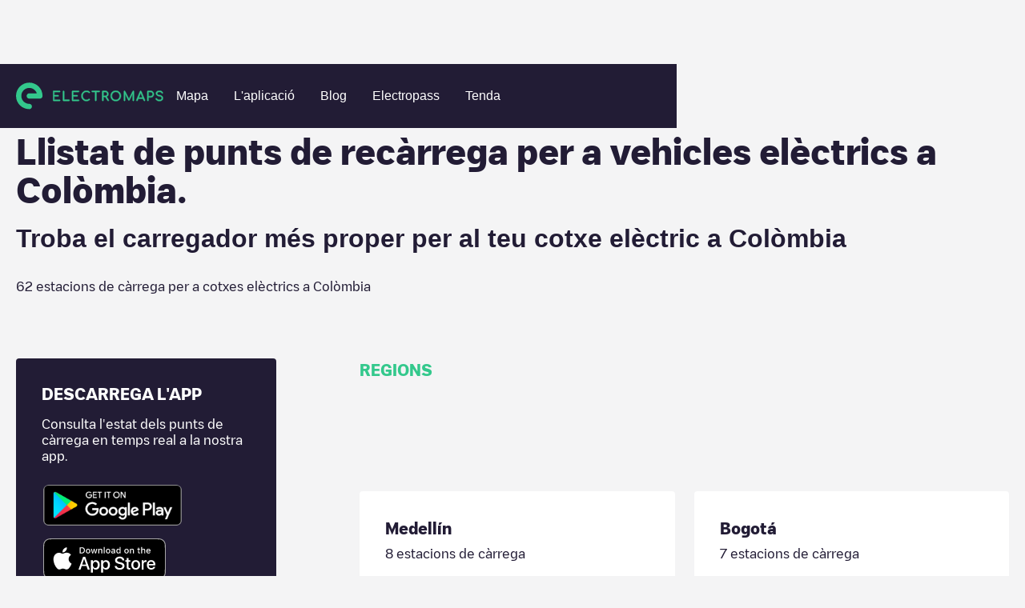

--- FILE ---
content_type: text/html; charset=utf-8
request_url: https://www.electromaps.com/ca/estacions-de-recarrega/colombia
body_size: 47908
content:
<!DOCTYPE html><!-- Last Published: Fri Jan 02 2026 13:35:34 GMT+0000 (Coordinated Universal Time) --><html data-wf-domain="live.electromaps.com" data-wf-page="6437e7fb5ac6ff43646bcedb" data-wf-site="6278f767c8039e09089ab08c" lang="ca"><head><meta charset="utf-8"><meta content="Country" property="og:title"><meta content="Country" property="twitter:title"><meta content="width=device-width, initial-scale=1" name="viewport"><link href="https://cdn.prod.website-files.com/6278f767c8039e09089ab08c/css/electromaps.webflow.shared.c1d0b053d.min.css" rel="stylesheet" type="text/css"><link href="https://cdn.prod.website-files.com/6278f767c8039e09089ab08c/css/electromaps.webflow.6437e7fb5ac6ff43646bcedb-d17d01eaa.min.css" rel="stylesheet" type="text/css"><script type="text/javascript">!function(o,c){var n=c.documentElement,t=" w-mod-";n.className+=t+"js",("ontouchstart"in o||o.DocumentTouch&&c instanceof DocumentTouch)&&(n.className+=t+"touch")}(window,document);</script><link href="https://cdn.prod.website-files.com/6278f767c8039e09089ab08c/62949593168ed75e2a765719_favicon.svg" rel="shortcut icon" type="image/x-icon"><link href="https://cdn.prod.website-files.com/6278f767c8039e09089ab08c/629495a2b64554432869a8d5_webclip.png" rel="apple-touch-icon">
<!-- Google Tag Manager -->
<script>(function(w,d,s,l,i){w[l]=w[l]||[];w[l].push({'gtm.start':
new Date().getTime(),event:'gtm.js'});var f=d.getElementsByTagName(s)[0],
j=d.createElement(s),dl=l!='dataLayer'?'&l='+l:'';j.async=true;j.src=
'https://www.googletagmanager.com/gtm.js?id='+i+dl;f.parentNode.insertBefore(j,f);
})(window,document,'script','dataLayer','GTM-N98VCX6');</script>
<!-- End Google Tag Manager -->


<!-- Hotjar Tracking Code for https://www.electromaps.com/ -->
<script>
    (function(h,o,t,j,a,r){
        h.hj=h.hj||function(){(h.hj.q=h.hj.q||[]).push(arguments)};
        h._hjSettings={hjid:3091564,hjsv:6};
        a=o.getElementsByTagName('head')[0];
        r=o.createElement('script');r.async=1;
        r.src=t+h._hjSettings.hjid+j+h._hjSettings.hjsv;
        a.appendChild(r);
    })(window,document,'https://static.hotjar.com/c/hotjar-','.js?sv=');
</script>

<!-- [Cookiebot] -->
<script id="Cookiebot" src="https://consent.cookiebot.com/uc.js" data-cbid="fe5c5c23-06e4-4311-8328-6afa69ab9028" data-blockingmode="auto" type="text/javascript"></script>

<meta name="google-adsense-account" content="ca-pub-7773734529125057">
<!-- Adsense
<script async src="https://pagead2.googlesyndication.com/pagead/js/adsbygoogle.js?client-ca-pub-7773734529125057" crossorigin="anonymous"></script> -->

<!-- [Attributes by Finsweet] Disable scrolling -->
<script defer="" src="https://cdn.jsdelivr.net/npm/@finsweet/attributes-scrolldisable@1/scrolldisable.js"></script>
<script>
// Obtener el parámetro de la URL que deseas comprobar
var parametro = "for-businesses"; // Reemplaza "tu_parametro" con el nombre del parámetro que deseas verificar

// Función para comprobar si la URL contiene el parámetro especificado
function comprobarURLConParametro() {
  // Obtener la URL actual
  var url = window.location.href;

  // Verificar si la URL contiene el parámetro
  if (url.indexOf(parametro) > -1) {
    // El parámetro está presente en la URL
    console.log("La URL contiene el parámetro " + parametro);
    // Aquí puedes agregar el código que deseas ejecutar cuando la URL contiene el parámetro
   	var link = document.getElementById("for-businesses");
	// Llamar a la función después de 3 segundos
	falsoClickDespuesDeTiempo("for-businesses-id", 2000); // Reemplaza "tu_elemento_id" con el ID del elemento en el que deseas simular el clic

    // Simular el clic en el enlace
    //if (link) {
			//console.log('click')
     // link.click();
   // }
  } else {
    // El parámetro no está presente en la URL
    //console.log("La URL no contiene el parámetro " + parametro);
    // Aquí puedes agregar el código que deseas ejecutar cuando la URL no contiene el parámetro
  }
}
function falsoClickDespuesDeTiempo(elementoId, tiempo) {
  setTimeout(function() {
    var elemento = document.getElementById(elementoId); // Obtener el elemento por su ID
    if (elemento) {
      elemento.click(); // Realizar el falso clic en el elemento
    }
  }, tiempo);
}

// Llamar a la función para comprobar la URL cuando sea necesario
comprobarURLConParametro();
</script>
 
<script>

document.addEventListener('submit', async (event) => {
  if (!event.target.action?.endsWith('/xx/newsletter')) {
    return;
  }

  event.preventDefault();

  const form = event.target;
  const submitButton = form.querySelector('[type="submit"]');

  submitButton.disabled = true
  form.querySelectorAll(`[data-result]`).forEach(message => {
    message.classList.remove('show');
  });

  //const language = location.pathname.split('/')[1]; old
  //const qs = new URLSearchParams({ language }); old
	const qs = new URLSearchParams();
  
  form.querySelectorAll('input[name]').forEach(input => {
    if (['hidden', 'text', 'email', 'tel'].includes(input.type)) {
      qs.set(input.name, input.value);
    }
  });

  const response = await fetch(`${form.action}?${qs}`);
  const result = response.status < 299 ? 'success' : 'error';
  submitButton.disabled = false
  
  	form.querySelector(`[data-result="${result}"]`)?.classList.add('show');
	var elementoBodyForm = form.querySelector(`[data-result="${result}"]`);

    // Modal
    var elementoPadreBodyForm = encontrarPadreConClase(form, "body-form");
 	var elementoFormMessage = elementoPadreBodyForm.querySelector('.newsletter-Message');

    // Verificar si se encontró el elemento padre con la clase
    if (elementoPadreBodyForm) {
        //console.log("Se encontró el elemento padre con la clase 'body-form':", elementoPadreBodyForm);

        // Verificar si el resultado es "success" y si el elemento body-form se encontró
        if (result === "success" && elementoBodyForm) {
            // Agregar la clase 'show' al elemento body-form
			$('.form-message').addClass('show');
        }
    } else {
      console.log("No se encontró el elemento padre con la clase 'body-form'.");

    }
});



// Función para buscar el elemento padre con una clase específica
function encontrarPadreConClase(elemento, clase) {
    // Comprobamos si el elemento tiene la clase deseada
    if (elemento.classList.contains(clase)) {
        return elemento; // Si tiene la clase, devolvemos el elemento
    } else {
        // Si no tiene la clase, recurrimos al elemento padre (parentNode)
        if (elemento.parentNode) {
            // Llamamos recursivamente a la función para el elemento padre
            return encontrarPadreConClase(elemento.parentNode, clase);
        } else {
            // Si llegamos al elemento raíz y no se encuentra la clase, devolvemos null
            return null;
        }
    }
}



</script>
  
<style>
:root {
--navbar-mobile-height: 80px;
}
  
*{
  -webkit-font-smoothing: antialiased;
  -moz-osx-font-smoothing: grayscale; 
  text-rendering: optimizeLegibility;
}

@media only screen and (max-width: 991px){
  [css="nav-menu-height"] {
       height: 100vh;
       height: calc(var(--vh, 1vh) * 100 - var(--navbar-mobile-height))!important;
  }
}

.svg-menu-toggle {
  fill: #fff;
  pointer-events: all;
  cursor: pointer;
}
.svg-menu-toggle .bar {
  -webkit-transform: rotate(0) translateY(0) translateX(0);
  transform: rotate(0) translateY(0) translateX(0);
  opacity: 1;
  -webkit-transform-origin: 25px 12px;
  transform-origin: 25px 12px;
  -webkit-transition: -webkit-transform 0.2s ease-in-out, opacity 0.2s ease-in-out;
  transition: transform 0.2s ease-in-out, opacity 0.2s ease-in-out;
}
.svg-menu-toggle .bar:nth-of-type(1) {
  -webkit-transform-origin: 25px 12px;
  transform-origin: 25px 12px;
}
.svg-menu-toggle .bar:nth-of-type(3) {
  -webkit-transform-origin: 26px 20px;
  transform-origin: 26px 20px;
}

.w--open .bar:nth-of-type(1) {
  -webkit-transform: rotate(-45deg) translateY(0) translateX(0);
  transform: rotate(-45deg) translateY(0) translateX(0);
}
.w--open .bar:nth-of-type(2) {
  opacity: 0;
}
.w--open .bar:nth-of-type(3) {
  -webkit-transform: rotate(45deg) translateY(0em) translateX(0em);
  transform: rotate(45deg) translateY(0em) translateX(0em);
}

.inline-svg {
  display: block;
  margin: 0 auto;
}  
  
[css="/"]:after {
  display: inline;
  content: "/";
  color: #33c88c;
}
[css="."]:after {
  display: inline;
  content: ".";
  color: #33c88c;
}
[css="?"]:after {
  display: inline;
  content: "?";
  color: #33c88c;
}
.w-webflow-badge {
  display: none!important;
}

  
.subscribe-form {
  width: 100%;
}

.subscribe-form fieldset{
  outline: none;
  border: none;
  display: flex;
  align-items: center;
}

.subscribe-form input:not([type="submit"]) {
	font-family: 'Heywallbox Regular',sans-serif;
	box-sizing: border-box;
	-webkit-appearance: none;
	-moz-appearance: none;
	appearance: none;
	box-shadow: none;
	padding: 8px 16px;
	display: block;
	width: 100%;
	outline: none;
	border-radius: 50px;
	border: 2px solid #fff;   
  background-color: white;
  color: #221c35;
  line-height: 20px;
  font-size: 16px;
  max-height: 40px;
}

.subscribe-form button{
  
  display: inline;
    padding: 8px 24px;
	border: 2px solid #33c88c;
    border-radius: 10px;
    background-color: #33c88c;
    -webkit-transition: all  .2s,color .2s;
    transition: all .2s,color .2s;
    font-family: 'Heywallbox Regular',sans-serif;
    color: #fff;
    font-size: 16px;
    font-weight: 400;
  cursor: pointer;
  margin-left: 8px;
}
.subscribe-form button:hover{
	border: 2px solid #fff;
}
  
/* cropped images */
.w-richtext figure {
    max-width: 100%!important;
    margin-bottom: 40px;
}
  
.w-richtext figcaption {
  color: #7a7a7b;
}
  
  
/*menu nav responsive hidden links*/
@media only screen and (max-width: 1100px) and (min-width: 991px)  {
  #header-community-link{
    display: none;
  }  
}
  
  
  /*load more button (city/region)*/
#loadMore.disabled,
.button.disabled {
	opacity: 0.5;
	background-color: #a8a8a8;
	pointer-events: none;  
}
  
.chargepoints-stations-item {
	display: none;
}
.chargepoints-stations-item:nth-child(-n+10) {
	display: flex;
}
.chargepoints-stations-item.show {
	display: flex;
}
  
.dropdown-link.w-dropdown-link.w--current {
  color: #289f6f;
}
  
</style>

<style>
 /* Cookiebot minimum.run custom styles */
 #CybotCookiebotDialog {
   --font-size: 14px;
   --color-primary: #33c88c;
   --border-radius: 8px;
   --container-width: 1400px;
 }
 #CybotCookiebotDialogHeader,#CybotCookiebotDialogPoweredByText,.CybotCookiebotDialogBodyBottomWrapper{display:none!important}#CybotCookiebotDialog *,#CybotCookiebotDialogBodyUnderlay *{font-size:var(--font-size)!important}#CybotCookiebotDialogFooter #CybotCookiebotDialogBodyButtonAccept,#CybotCookiebotDialogFooter #CybotCookiebotDialogBodyLevelButtonAccept,#CybotCookiebotDialogFooter #CybotCookiebotDialogBodyLevelButtonLevelOptinAllowAll{background-color:var(--color-primary)!important;border-color:var(--color-primary)!important}#CybotCookiebotDialogBodyButtonDecline,#CybotCookiebotDialogFooter #CybotCookiebotDialogBodyLevelButtonCustomize,#CybotCookiebotDialogFooter #CybotCookiebotDialogBodyLevelButtonLevelOptinAllowallSelection{border-color:var(--color-primary)!important;color:var(--color-primary)!important}#CybotCookiebotDialogFooter .CybotCookiebotDialogBodyButton{border-radius:var(--border-radius)!important}#CybotCookiebotDialogNav .CybotCookiebotDialogNavItemLink.CybotCookiebotDialogActive{border-bottom:1px solid var(--color-primary)!important;color:var(--color-primary)!important}#CybotCookiebotDialogTabContent input:checked+.CybotCookiebotDialogBodyLevelButtonSlider{background-color:var(--color-primary)!important}#CybotCookiebotDialog #CybotCookiebotDialogBodyContentText a,#CybotCookiebotDialog #CybotCookiebotDialogBodyLevelButtonIABHeaderViewPartnersLink,#CybotCookiebotDialog #CybotCookiebotDialogDetailBulkConsentList dt a,#CybotCookiebotDialog #CybotCookiebotDialogDetailFooter a,#CybotCookiebotDialog .CookieCard .CybotCookiebotDialogDetailBodyContentCookieContainerButton:hover,#CybotCookiebotDialog .CookieCard .CybotCookiebotDialogDetailBodyContentIABv2Tab:hover,#CybotCookiebotDialog .CybotCookiebotDialogBodyLevelButtonIABDescription a,#CybotCookiebotDialog .CybotCookiebotDialogDetailBodyContentCookieLink,#CybotCookiebotDialogDetailBodyContentCookieContainerTypes .CybotCookiebotDialogDetailBodyContentCookieProvider:not(.CybotCookiebotDialogDetailBodyContentCookieInfoCount):hover,#CybotCookiebotDialogDetailBodyContentTextAbout a,#CybotCookiebotDialogNav .CybotCookiebotDialogNavItemLink:hover{color:var(--color-primary)!important}.CybotCookiebotDialogDetailBodyContentCookieContainerButton{display:-webkit-box;display:-ms-flexbox;display:flex}#CybotCookiebotDialog[data-template=bottom]{top:100%;-webkit-transform:translate(-50%,-100%);-ms-transform:translate(-50%,-100%);transform:translate(-50%,-100%);border-radius:0!important}#CybotCookiebotDialog.CybotEdge{-webkit-box-shadow:0 30px 70px rgb(0 0 0 / 30%);box-shadow:0 30px 70px rgb(0 0 0 / 30%);height:auto;max-height:70vh;max-width:100vw;min-width:100vw;padding:0;width:100vw}#CybotCookiebotDialog{left:50%;max-height:80vh;top:0;-webkit-transform:translate(-50%);-ms-transform:translate(-50%);transform:translate(-50%)}@media screen and (min-width:1280px){#CybotCookiebotDialog.CybotEdge .CybotCookiebotDialogContentWrapper{max-width:var(--container-width)!important}}
</style>
  <style>
[class^="connector-"], [class*=" connector-"] {
  /* use !important to prevent issues with browser extensions that change fonts */
  font-family: 'Connector' !important;
  speak: never;
  font-style: normal;
  font-weight: normal;
  font-variant: normal;
  text-transform: none;
  line-height: 1;

}

[class^="connector-"]:before,
[class*="connector-"]:before{
  content: "\e90c";
    font-size: 22px;
    color: #6B768A;    
}    
    
.connector-5:before {
  content: "\e93d";
}
.connector-4:before {
  content: "\e93e";
}
.connector-31:before {
  content: "\e93f";
}
.connector-7:before {
  content: "\e940";
}
.connector-8:before {
  content: "\e941";
}
.connector-2:before {
  content: "\e942";
}
.connector-3:before {
  content: "\e943";
}
.connector-33:before {
  content: "\e944";
}
.connector-37:before {
  content: "\e945";
}
.connector-34:before {
  content: "\e946";
}
.connector-1:before {
  content: "\e948";
}
.connector-25:before {
  content: "\e949";
}
.connector-35:before {
  content: "\e94a";
}
.connector-39:before {
  content: "\e94b";
}
.connector-10:before {
  content: "\e94c";
}
.connector-28:before {
  content: "\e94d";
}
.connector-27:before {
  content: "\e94e";
}
.connector-26:before {
  content: "\e94f";
}
.connector-15:before {
  content: "\e950";
}
.connector-16:before {
  content: "\e951";
}
</style>
  <style>
[class^="location-"], [class*=" location-"] {
  /* use !important to prevent issues with browser extensions that change fonts */
  font-family: 'Location' !important;
  speak: never;
  font-style: normal;
  font-weight: normal;
  font-variant: normal;
  text-transform: none;
  line-height: 1;

}

[class^="location-"]:before,
[class*="location-"]:before{
  content: "\e90c";
    font-size: 22px;
    color: #6B768A;  
}    
    
.location-4:before {
  content: "\e900";
}
.location-11:before {
  content: "\e901";
}
.location-5:before {
  content: "\e902";
}
.location-3:before {
  content: "\e903";
}
.location-10:before {
  content: "\e904";
}
.location-12:before {
  content: "\e905";
}
.location-2:before {
  content: "\e906";
}
.location-14:before {
  content: "\e907";
}
.location-1:before {
  content: "\e908";
}
.location-7:before {
  content: "\e909";
}
.location-8:before {
  content: "\e90a";
}
.location-9:before {
  content: "\e90b";
}    
</style>  <script async="" src="https://securepubads.g.doubleclick.net/tag/js/gpt.js"></script>

<script>
  window.googletag = window.googletag || {cmd: []};
  googletag.cmd.push(function() {
    googletag.defineSlot('/68055579/Charging_points_middle', [728, 90], 'div-gpt-ad-1673454751580-0').addService(googletag.pubads());
    googletag.pubads().enableSingleRequest();
    googletag.enableServices();
  });
</script>
<script>
  window.googletag = window.googletag || {cmd: []};
  googletag.cmd.push(function() {
    googletag.defineSlot('/68055579/Charging_points_middle', [484, 90], 'div-gpt-ad-1673454725993-0').addService(googletag.pubads());
    googletag.pubads().enableSingleRequest();
    googletag.enableServices();
  });
</script>
<script>
  window.googletag = window.googletag || {cmd: []};
  googletag.cmd.push(function() {
    googletag.defineSlot('/68055579/Charging_points_middle', [320, 50], 'div-gpt-ad-1673454671538-0').addService(googletag.pubads());
    googletag.pubads().enableSingleRequest();
    googletag.enableServices();
  });
</script>

<style>
.breadcrumb-item:hover {
	color: #33c88c;
}
.chargepoints-stations-item {
	min-width: 0;
}

.chargepoints-stations-title h3 {
	white-space: nowrap;
  overflow: hidden;
  text-overflow: ellipsis;
}

  @media only screen and (min-width: 1100px)  {
    .ga-desktop {
      display: block;
    }
    .ga-tablet {
      display: none;
    }
    .ga-mobile {
      display: none;
    }
  }
  
  @media only screen and (max-width: 1099px) and (min-width: 537px)  {
    .ga-desktop {
      display: none;
    }
    .ga-tablet {
      display: block;
    }
    .ga-mobile {
      display: none;
    }
  }
  
  @media only screen and (max-width: 536px)  {
    .ga-desktop {
      display: none;
    }
    .ga-tablet {
      display: none;
    }
    .ga-mobile {
      display: block;
    }
  }

</style>




	
	


<title>Estacions de càrrega a Colòmbia</title>








<meta name="description" content="Llistat de punts de recàrrega per a vehicles elèctrics a Colòmbia. Troba el carregador més proper per al teu cotxe elèctric a Colòmbia">

<style>
.breadcrumb-item:hover {
	color: #33c88c;
}
.chargepoints-stations-item {
	min-width: 0;
}

.chargepoints-stations-title h3 {
	white-space: nowrap;
  overflow: hidden;
  text-overflow: ellipsis;
}

</style><link href="https://www.electromaps.com/ca/estacions-de-recarrega/colombia" rel="canonical"><link rel="alternate" hreflang="en" href="https://www.electromaps.com/en/charging-stations/colombia"><link rel="alternate" hreflang="es" href="https://www.electromaps.com/es/puntos-carga/colombia"><link rel="alternate" hreflang="fr" href="https://www.electromaps.com/fr/stations-de-recharge/colombie"><link rel="alternate" hreflang="de" href="https://www.electromaps.com/de/ladestationen/kolumbien"><link rel="alternate" hreflang="ca" href="https://www.electromaps.com/ca/estacions-de-recarrega/colombia"><link rel="alternate" hreflang="it" href="https://www.electromaps.com/it/stazioni-di-ricarica/colombia"><link rel="alternate" hreflang="nl" href="https://www.electromaps.com/nl/laadstations/colombia"><link rel="alternate" hreflang="pt" href="https://www.electromaps.com/pt/estacoes-de-carregamento/colombia"><script type="application/ld+json">
  {
    "@context": "https://schema.org",
    "@type": "BreadcrumbList",
    "itemListElement": [{"@type":"ListItem","position":1,"name":"Countries","item":"https://www.electromaps.com/ca/estacions-de-recarrega"},{"@type":"ListItem","position":2,"name":"Colòmbia"}]
  }
</script></head><body class="body-clear"><div data-animation="default" data-collapse="medium" data-duration="400" data-easing="ease" data-easing2="ease" role="banner" class="navbar hidden show w-nav"><div class="navbar-container w-container"><div class="navbar-wrapper"><a href="/" class="nav-logo-mobile w-inline-block"><img src="https://cdn.prod.website-files.com/6278f767c8039e09089ab08c/62aae556d19e952671230c8b_horitzontal-logo.svg" loading="lazy" alt="" class="nav-logo-image mobile"></a><nav role="navigation" css="nav-menu-height" class="nav-menu v2 w-nav-menu"><a href="/" class="nav-logo-desktop w-inline-block"><img src="https://cdn.prod.website-files.com/6278f767c8039e09089ab08c/62aae556d19e952671230c8b_horitzontal-logo.svg" loading="eager" alt="" class="nav-logo-image"></a><div class="nav-menu-center"><a class="nav-link w-nav-link" datalayer="ClickOnMap" href="https://map.electromaps.com/ca/" target="_blank">Mapa</a><a class="nav-link w-nav-link" href="/ca/app">L'aplicació</a><a href="/caundefined" class="nav-link w-nav-link">Blog</a><a href="/ca/electropass" class="nav-link w-nav-link">Electropass</a><a class="nav-link w-nav-link" datalayer="Shop" href="https://shop.electromaps.com/" target="_blank" id="header-community-link">Tenda</a></div><div class="navbar-log one-link"></div></nav><div class="menu-button w-nav-button"><div class="icon w-icon-nav-menu"></div><div class="w-embed"><!--<svg class="inline-svg" version="1.1" xmlns="http://www.w3.org/2000/svg" xmlns:xlink="http://www.w3.org/1999/xlink" x="0px" y="0px"
	 width="100%" height="100%" viewBox="0 0 32 22.5" enable-background="new 0 0 32 22.5" xml:space="preserve">
					<title>Mobile Menu</title>
					<g class="svg-menu-toggle">

					<path class="bar" d="M20.945,8.75c0,0.69-0.5,1.25-1.117,1.25H3.141c-0.617,0-1.118-0.56-1.118-1.25l0,0
						c0-0.69,0.5-1.25,1.118-1.25h16.688C20.445,7.5,20.945,8.06,20.945,8.75L20.945,8.75z">
					</path>
					<path class="bar" d="M20.923,15c0,0.689-0.501,1.25-1.118,1.25H3.118C2.5,16.25,2,15.689,2,15l0,0c0-0.689,0.5-1.25,1.118-1.25 h16.687C20.422,13.75,20.923,14.311,20.923,15L20.923,15z">
					</path>
					<path class="bar" d="M20.969,21.25c0,0.689-0.5,1.25-1.117,1.25H3.164c-0.617,0-1.118-0.561-1.118-1.25l0,0
						c0-0.689,0.5-1.25,1.118-1.25h16.688C20.469,20,20.969,20.561,20.969,21.25L20.969,21.25z">
					</path>

          <rect width="320" height="220" fill="none">

					</rect>
					</g>

		</svg>-->
    
    <svg class="inline-svg" xmlns="http://www.w3.org/2000/svg" width="32" height="32" viewBox="0 0 32 32" fill="none">
  <g class="svg-menu-toggle">
<path class="bar" fill-rule="evenodd" clip-rule="evenodd" d="M3 8C3 7.44772 3.44772 7 4 7H28C28.5523 7 29 7.44772 29 8C29 8.55228 28.5523 9 28 9H4C3.44772 9 3 8.55228 3 8Z" fill="white"></path>
<path class="bar" fill-rule="evenodd" clip-rule="evenodd" d="M3 16C3 15.4477 3.44772 15 4 15H28C28.5523 15 29 15.4477 29 16C29 16.5523 28.5523 17 28 17H4C3.44772 17 3 16.5523 3 16Z" fill="white"></path>
<path class="bar" fill-rule="evenodd" clip-rule="evenodd" d="M3 24C3 23.4477 3.44772 23 4 23H28C28.5523 23 29 23.4477 29 24C29 24.5523 28.5523 25 28 25H4C3.44772 25 3 24.5523 3 24Z" fill="white"></path>
    </g>
</svg></div></div></div></div></div><div class="city-heading"><div class="wide-container-2 w-container"><div class="breadcrumbs desktop"><a href="/ca/estacions-de-recarrega" class="breadcrumb-item w-inline-block"><div class="body-s">Charging stations</div></a><img src="https://cdn.prod.website-files.com/6278f767c8039e09089ab08c/6304a567ccf114f7b3b0093a_breadcrumb-arow.svg" loading="lazy" alt="" class="breadcrumb-icon"><div class="breadcrumb-item"><div class="body-s">Colòmbia</div></div></div><div class="breadcrumbs mobile"><img src="https://cdn.prod.website-files.com/6278f767c8039e09089ab08c/6305ea111ec5530e5e7930c1_breadcrumb-arrow-back.svg" loading="lazy" alt="" class="breadcrumb-icon"><a href="/ca/estacions-de-recarrega/colombia" class="breadcrumb-item w-inline-block"><div class="body-s">Colòmbia</div></a></div><div class="city-header"><div class="city-heading-title"><h1 class="l">Llistat de punts de recàrrega per a vehicles elèctrics a <span>Colòmbia</span>.</h1><h2>Troba el carregador més proper per al teu cotxe elèctric a <span>Colòmbia</span> </h2></div><div class="city-heading-subtitle"><div class="body-m"><span>62</span> estacions de càrrega per a cotxes elèctrics a <span>Colòmbia</span></div></div></div></div></div><div class="city-main"><div class="wide-container-2 w-container"><div class="city-main-grid"><div class="city-main-aside"><div class="aside-cta"><div class="aside-cta-title"><h4 class="body-l bold">DESCARREGA L'APP</h4></div><div class="aside-cta-text"><div class="body-m">Consulta l'estat dels punts de càrrega en temps real a la nostra app.</div></div><div class="aside-cta-buttons"><a href="https://play.google.com/store/apps/details?id=com.enredats.electromaps" target="_blank" class="app-download android aside w-inline-block"><img src="https://cdn.prod.website-files.com/6278f767c8039e09089ab08c/6453bc92b6498149ffc7047b_android_badge%202.png" loading="lazy" alt=""></a><a href="https://apps.apple.com/app/electromaps/id606186464" target="_blank" class="app-download apple aside w-inline-block"><img src="https://cdn.prod.website-files.com/6278f767c8039e09089ab08c/6453da9a2485fc154451b073_applelarge.svg" loading="lazy" alt=""></a></div></div></div><div class="city-main-content"><div class="caps-title"><h2 class="xs">REGIONS</h2></div><div class="city-main-top-banner hide"><img src="https://cdn.prod.website-files.com/6278f767c8039e09089ab08c/6304cf6d4c55c0b563326863_small-token.svg" loading="lazy" alt="" class="city-man-top-banner-icon"><div class="city-man-top-banner-text"><div class="body-m">Moltes estacions de càrrega requereixen un passi o una app. El passi Electromaps et permet carregar el vehicle elèctric al màxim nombre de xarxes de càrrega. Ves a qualsevol lloc.</div></div><div class="city-man-top-banner-button"><a class="button w-button" href="https://www.electromaps.com/en-US/electropass" target="_blank">Més informació</a></div></div><div class="embed-banner-wrapper"><div class="embed-banner w-embed w-script"><div class="ga-desktop" id="div-gpt-ad-1673454751580-0" style="min-width: 728px; min-height: 90px;">
  <script>
    googletag.cmd.push(function() { googletag.display('div-gpt-ad-1673454751580-0'); });
  </script>
</div>

<div class="ga-tablet" id="div-gpt-ad-1673454725993-0" style="min-width: 484px; min-height: 90px;">
  <script>
    googletag.cmd.push(function() { googletag.display('div-gpt-ad-1673454725993-0'); });
  </script>
</div>

<div class="ga-mobile" id="div-gpt-ad-1673454671538-0" style="min-width: 320px; min-height: 50px;">
  <script>
    googletag.cmd.push(function() { googletag.display('div-gpt-ad-1673454671538-0'); });
  </script>
</div></div></div><div class="chargepoints-stations-container"><a href="/ca/estacions-de-recarrega/colombia/medellin" class="chargepoints-stations-item w-inline-block"><div class="chargepoints-stations-title"><h3 class="xs">Medellín</h3></div><div class="chargepoints-stations-text"><div class="body-m"><span>8</span> estacions de càrrega</div></div></a><a href="/ca/estacions-de-recarrega/colombia/bogota" class="chargepoints-stations-item w-inline-block"><div class="chargepoints-stations-title"><h3 class="xs">Bogotá</h3></div><div class="chargepoints-stations-text"><div class="body-m"><span>7</span> estacions de càrrega</div></div></a><a href="/ca/estacions-de-recarrega/colombia/cali" class="chargepoints-stations-item w-inline-block"><div class="chargepoints-stations-title"><h3 class="xs">Cali</h3></div><div class="chargepoints-stations-text"><div class="body-m"><span>3</span> estacions de càrrega</div></div></a><a href="/ca/estacions-de-recarrega/colombia/yumbo" class="chargepoints-stations-item w-inline-block"><div class="chargepoints-stations-title"><h3 class="xs">Yumbo</h3></div><div class="chargepoints-stations-text"><div class="body-m"><span>3</span> estacions de càrrega</div></div></a><a href="/ca/estacions-de-recarrega/colombia/pasto" class="chargepoints-stations-item w-inline-block"><div class="chargepoints-stations-title"><h3 class="xs">Pasto</h3></div><div class="chargepoints-stations-text"><div class="body-m"><span>2</span> estacions de càrrega</div></div></a><a href="/ca/estacions-de-recarrega/colombia/chia" class="chargepoints-stations-item w-inline-block"><div class="chargepoints-stations-title"><h3 class="xs">Chía</h3></div><div class="chargepoints-stations-text"><div class="body-m"><span>2</span> estacions de càrrega</div></div></a><a href="/ca/estacions-de-recarrega/colombia/villa-de-leyva" class="chargepoints-stations-item w-inline-block"><div class="chargepoints-stations-title"><h3 class="xs">Villa de Leyva</h3></div><div class="chargepoints-stations-text"><div class="body-m"><span>2</span> estacions de càrrega</div></div></a><a href="/ca/estacions-de-recarrega/colombia/manizales" class="chargepoints-stations-item w-inline-block"><div class="chargepoints-stations-title"><h3 class="xs">Manizales</h3></div><div class="chargepoints-stations-text"><div class="body-m"><span>2</span> estacions de càrrega</div></div></a><a href="/ca/estacions-de-recarrega/colombia/mariquita" class="chargepoints-stations-item w-inline-block"><div class="chargepoints-stations-title"><h3 class="xs">Mariquita</h3></div><div class="chargepoints-stations-text"><div class="body-m"><span>1</span> estacions de càrrega</div></div></a><a href="/ca/estacions-de-recarrega/colombia/buenavista" class="chargepoints-stations-item w-inline-block"><div class="chargepoints-stations-title"><h3 class="xs">Buenavista</h3></div><div class="chargepoints-stations-text"><div class="body-m"><span>1</span> estacions de càrrega</div></div></a><a href="/ca/estacions-de-recarrega/colombia/barichara" class="chargepoints-stations-item w-inline-block"><div class="chargepoints-stations-title"><h3 class="xs">Barichara</h3></div><div class="chargepoints-stations-text"><div class="body-m"><span>1</span> estacions de càrrega</div></div></a><a href="/ca/estacions-de-recarrega/colombia/pailitas" class="chargepoints-stations-item w-inline-block"><div class="chargepoints-stations-title"><h3 class="xs">Pailitas</h3></div><div class="chargepoints-stations-text"><div class="body-m"><span>1</span> estacions de càrrega</div></div></a><a href="/ca/estacions-de-recarrega/colombia/retiro" class="chargepoints-stations-item w-inline-block"><div class="chargepoints-stations-title"><h3 class="xs">Retiro</h3></div><div class="chargepoints-stations-text"><div class="body-m"><span>1</span> estacions de càrrega</div></div></a><a href="/ca/estacions-de-recarrega/colombia/girardot" class="chargepoints-stations-item w-inline-block"><div class="chargepoints-stations-title"><h3 class="xs">Girardot</h3></div><div class="chargepoints-stations-text"><div class="body-m"><span>1</span> estacions de càrrega</div></div></a><a href="/ca/estacions-de-recarrega/colombia/duitama" class="chargepoints-stations-item w-inline-block"><div class="chargepoints-stations-title"><h3 class="xs">Duitama</h3></div><div class="chargepoints-stations-text"><div class="body-m"><span>1</span> estacions de càrrega</div></div></a><a href="/ca/estacions-de-recarrega/colombia/barrancabermeja" class="chargepoints-stations-item w-inline-block"><div class="chargepoints-stations-title"><h3 class="xs">Barrancabermeja</h3></div><div class="chargepoints-stations-text"><div class="body-m"><span>1</span> estacions de càrrega</div></div></a><a href="/ca/estacions-de-recarrega/colombia/provincia-de-cartagena" class="chargepoints-stations-item w-inline-block"><div class="chargepoints-stations-title"><h3 class="xs">Provincia de Cartagena</h3></div><div class="chargepoints-stations-text"><div class="body-m"><span>1</span> estacions de càrrega</div></div></a><a href="/ca/estacions-de-recarrega/colombia/pamplona" class="chargepoints-stations-item w-inline-block"><div class="chargepoints-stations-title"><h3 class="xs">Pamplona</h3></div><div class="chargepoints-stations-text"><div class="body-m"><span>1</span> estacions de càrrega</div></div></a><a href="/ca/estacions-de-recarrega/colombia/cundinamarca" class="chargepoints-stations-item w-inline-block"><div class="chargepoints-stations-title"><h3 class="xs">Cundinamarca</h3></div><div class="chargepoints-stations-text"><div class="body-m"><span>1</span> estacions de càrrega</div></div></a><a href="/ca/estacions-de-recarrega/colombia/santa-marta" class="chargepoints-stations-item w-inline-block"><div class="chargepoints-stations-title"><h3 class="xs">Santa Marta</h3></div><div class="chargepoints-stations-text"><div class="body-m"><span>1</span> estacions de càrrega</div></div></a><a href="/ca/estacions-de-recarrega/colombia/barbosa" class="chargepoints-stations-item w-inline-block"><div class="chargepoints-stations-title"><h3 class="xs">Barbosa</h3></div><div class="chargepoints-stations-text"><div class="body-m"><span>1</span> estacions de càrrega</div></div></a><a href="/ca/estacions-de-recarrega/colombia/chiquinquira" class="chargepoints-stations-item w-inline-block"><div class="chargepoints-stations-title"><h3 class="xs">Chiquinquirá</h3></div><div class="chargepoints-stations-text"><div class="body-m"><span>1</span> estacions de càrrega</div></div></a><a href="/ca/estacions-de-recarrega/colombia/bosconia" class="chargepoints-stations-item w-inline-block"><div class="chargepoints-stations-title"><h3 class="xs">Bosconia</h3></div><div class="chargepoints-stations-text"><div class="body-m"><span>1</span> estacions de càrrega</div></div></a><a href="/ca/estacions-de-recarrega/colombia/armenia" class="chargepoints-stations-item w-inline-block"><div class="chargepoints-stations-title"><h3 class="xs">Armenia</h3></div><div class="chargepoints-stations-text"><div class="body-m"><span>1</span> estacions de càrrega</div></div></a><a href="/ca/estacions-de-recarrega/colombia/santo-tomas" class="chargepoints-stations-item w-inline-block"><div class="chargepoints-stations-title"><h3 class="xs">Santo Tomás</h3></div><div class="chargepoints-stations-text"><div class="body-m"><span>1</span> estacions de càrrega</div></div></a><a href="/ca/estacions-de-recarrega/colombia/santana" class="chargepoints-stations-item w-inline-block"><div class="chargepoints-stations-title"><h3 class="xs">Santana</h3></div><div class="chargepoints-stations-text"><div class="body-m"><span>1</span> estacions de càrrega</div></div></a><a href="/ca/estacions-de-recarrega/colombia/cimitarra" class="chargepoints-stations-item w-inline-block"><div class="chargepoints-stations-title"><h3 class="xs">Cimitarra</h3></div><div class="chargepoints-stations-text"><div class="body-m"><span>1</span> estacions de càrrega</div></div></a><a href="/ca/estacions-de-recarrega/colombia/ocana" class="chargepoints-stations-item w-inline-block"><div class="chargepoints-stations-title"><h3 class="xs">Ocaña</h3></div><div class="chargepoints-stations-text"><div class="body-m"><span>1</span> estacions de càrrega</div></div></a><a href="/ca/estacions-de-recarrega/colombia/piedecuesta" class="chargepoints-stations-item w-inline-block"><div class="chargepoints-stations-title"><h3 class="xs">Piedecuesta</h3></div><div class="chargepoints-stations-text"><div class="body-m"><span>1</span> estacions de càrrega</div></div></a><a href="/ca/estacions-de-recarrega/colombia/cogua" class="chargepoints-stations-item w-inline-block"><div class="chargepoints-stations-title"><h3 class="xs">Cogua</h3></div><div class="chargepoints-stations-text"><div class="body-m"><span>1</span> estacions de càrrega</div></div></a><a href="/ca/estacions-de-recarrega/colombia/zipacon" class="chargepoints-stations-item w-inline-block"><div class="chargepoints-stations-title"><h3 class="xs">Zipacón</h3></div><div class="chargepoints-stations-text"><div class="body-m"><span>1</span> estacions de càrrega</div></div></a><a href="/ca/estacions-de-recarrega/colombia/jerico" class="chargepoints-stations-item w-inline-block"><div class="chargepoints-stations-title"><h3 class="xs">Jericó</h3></div><div class="chargepoints-stations-text"><div class="body-m"><span>1</span> estacions de càrrega</div></div></a><a href="/ca/estacions-de-recarrega/colombia/ibague" class="chargepoints-stations-item w-inline-block"><div class="chargepoints-stations-title"><h3 class="xs">Ibagué</h3></div><div class="chargepoints-stations-text"><div class="body-m"><span>1</span> estacions de càrrega</div></div></a><a href="/ca/estacions-de-recarrega/colombia/cucuta" class="chargepoints-stations-item w-inline-block"><div class="chargepoints-stations-title"><h3 class="xs">Cúcuta</h3></div><div class="chargepoints-stations-text"><div class="body-m"><span>1</span> estacions de càrrega</div></div></a><a href="/ca/estacions-de-recarrega/colombia/filandia" class="chargepoints-stations-item w-inline-block"><div class="chargepoints-stations-title"><h3 class="xs">Filandia</h3></div><div class="chargepoints-stations-text"><div class="body-m"><span>1</span> estacions de càrrega</div></div></a><a href="/ca/estacions-de-recarrega/colombia/santa-rosa-de-cabal" class="chargepoints-stations-item w-inline-block"><div class="chargepoints-stations-title"><h3 class="xs">Santa Rosa de Cabal</h3></div><div class="chargepoints-stations-text"><div class="body-m"><span>1</span> estacions de càrrega</div></div></a><a href="/ca/estacions-de-recarrega/colombia/sabaneta" class="chargepoints-stations-item w-inline-block"><div class="chargepoints-stations-title"><h3 class="xs">Sabaneta</h3></div><div class="chargepoints-stations-text"><div class="body-m"><span>1</span> estacions de càrrega</div></div></a><a href="/ca/estacions-de-recarrega/colombia/envigado" class="chargepoints-stations-item w-inline-block"><div class="chargepoints-stations-title"><h3 class="xs">Envigado</h3></div><div class="chargepoints-stations-text"><div class="body-m"><span>1</span> estacions de càrrega</div></div></a><a href="/ca/estacions-de-recarrega/colombia/valledupar" class="chargepoints-stations-item w-inline-block"><div class="chargepoints-stations-title"><h3 class="xs">Valledupar</h3></div><div class="chargepoints-stations-text"><div class="body-m"><span>1</span> estacions de càrrega</div></div></a><a href="/ca/estacions-de-recarrega/colombia/sogamoso" class="chargepoints-stations-item w-inline-block"><div class="chargepoints-stations-title"><h3 class="xs">Sogamoso</h3></div><div class="chargepoints-stations-text"><div class="body-m"><span>1</span> estacions de càrrega</div></div></a><a href="/ca/estacions-de-recarrega/colombia/pereira" class="chargepoints-stations-item w-inline-block"><div class="chargepoints-stations-title"><h3 class="xs">Pereira</h3></div><div class="chargepoints-stations-text"><div class="body-m"><span>1</span> estacions de càrrega</div></div></a></div><div class="chargepoints-load-more"><a href="#" id="loadMore" class="button w-button">Load more</a></div><div class="main-bottom-banner"><div class="city-main-bottom-banner-content"><div class="city-main-bottom-banner-title"><h4 class="body-l bold">GET&nbsp;OUR&nbsp;KEYFOB</h4></div><div class="city-main-bottom-banner-text"><div class="body-m">The map only shows the charging points of this location, if you want to see all of them and move freely, use our webapp</div></div><div class="city-main-bottom-banner-button"><a class="button dark w-button" href="https://map.electromaps.com/en/" target="_blank">Load More</a></div></div></div></div></div></div></div><div class="copy-stations"><div class="wide-container-2 w-container"><div class="city-header"><div class="city-heading-subtitle new-content"><div class="body-s">Si eres conductor de un vehículo eléctrico y buscas cargadores en <span>Colòmbia</span>, estás en el lugar correcto. La base de datos de Electromaps contiene <span>142</span> puntos de recarga disponibles en todo el país, lo que facilita a los conductores poder cargar sus vehículos con facilidad. <span>Medellín</span> es la ciudad con más estaciones de carga en <span>Colòmbia</span>. </div></div><div class="city-heading-subtitle new-content"><div class="body-s">Y <span>Unknown city (temporary)</span> es la población con menos.<br>‍</div></div><div class="city-heading-subtitle new-content"><div class="body-s">El último punto de recarga agregado a nuestra base de datos de <span>Colòmbia</span> fue: <span>Matiz</span> en <span>Medellín</span> (<span>13/01/2025</span>).<br> <br>También te ofrecemos una app móvil para dispositivos Apple iOS (iPhone) y Android que te ofrecen una información más detallada sobre cada cargador de forma gratuita. Nuestra aplicación proporciona una mejor información en tiempo real. Dependiendo de tus necesidades, nuestra aplicación te puede ser muy útil para encontrar puntos de carga en <span>Colòmbia</span>.<br><br>En general, encontrar cargadores de vehículos eléctricos en <span>Colòmbia</span> se ha vuelto mucho más fácil en los últimos años, gracias al crecimiento de la infraestructura de carga y la disponibilidad de herramientas y recursos como Electromaps, que ayudan a los conductores a ubicar los puntos de carga.</div></div></div></div></div><footer class="footer"><div class="footer-container w-container"><div class="w-layout-grid footer-grid"><div id="w-node-_37444ec8-cb40-68e8-32da-fe5bafba9f73-a9df9634" class="footer-logo"><a id="w-node-_550c6f1f-84c3-455e-7020-2f23ca858838-a9df9634" href="/" class="w-inline-block"><img src="https://cdn.prod.website-files.com/6278f767c8039e09089ab08c/62aae556d19e952671230c8b_horitzontal-logo.svg" loading="lazy" alt="" class="footer-logo-desktop footer-logo-big"></a><a href="https://wallbox.com/" target="_blank" class="wallbox-logo w-inline-block"><div class="wallbox-logo-text"><div class="body-m">A</div></div><img src="https://cdn.prod.website-files.com/6278f767c8039e09089ab08c/62ceb44df22d872050b022b2_wallbox.png" loading="lazy" alt="" class="wallbox-logo-image"><div class="wallbox-logo-text"><div class="body-m">company</div></div></a><div class="rrss-footer"><div class="footer-text small-margin"><div class="body-m">Segueix-nos</div></div><div class="footer-social"><a href="https://www.facebook.com/electromaps" target="_blank" class="footer-social-link w-inline-block"><img src="https://cdn.prod.website-files.com/6278f767c8039e09089ab08c/6567328de6ddf4b48e3aa963_social_icon_master.svg" loading="lazy" alt=""></a><a href="https://www.instagram.com/electromaps/" target="_blank" class="footer-social-link w-inline-block"><img src="https://cdn.prod.website-files.com/6278f767c8039e09089ab08c/6567328d71dfc5b900b2d5ea_social_icon_master%20(1).svg" loading="lazy" alt=""></a><a href="https://www.youtube.com/@Electromaps_EV_charging" target="_blank" class="footer-social-link w-inline-block"><img src="https://cdn.prod.website-files.com/6278f767c8039e09089ab08c/6567328d5a759f0e43d1f653_social_icon_master%20(2).svg" loading="lazy" alt=""></a><a href="https://mobile.twitter.com/electromaps" target="_blank" class="footer-social-link w-inline-block"><div class="twitter-icon"><div class="w-embed"><svg viewBox="0 0 24 24" aria-hidden="true"><g><path d="M18.244 2.25h3.308l-7.227 8.26 8.502 11.24H16.17l-5.214-6.817L4.99 21.75H1.68l7.73-8.835L1.254 2.25H8.08l4.713 6.231zm-1.161 17.52h1.833L7.084 4.126H5.117z" fill="#fff"></path></g></svg></div></div></a><a href="https://www.linkedin.com/company/electromaps" target="_blank" class="footer-social-link w-inline-block"><img src="https://cdn.prod.website-files.com/6278f767c8039e09089ab08c/6567328d9de0c38f97e37ec9_social_icon_master%20(4).svg" loading="lazy" alt=""></a></div></div><div class="footer-copyright margin-top desktop-copyright"><div class="body-s">© 2025 Electromaps</div></div></div><nav id="w-node-_22d1ac5a-4131-d914-9f18-49b4a9df963a-a9df9634" class="footer-nav columns-footer"><a href="/ca/about" class="footer-link w-inline-block"><div class="body-m">Sobre nosaltres</div></a><a href="https://apply.workable.com/wallbox/" target="_blank" class="footer-link hide w-inline-block"><div class="body-l">About us</div></a><a href="mailto:info@electromaps.com?subject=Hello!" class="footer-link w-inline-block"><div class="body-m">Contacta'ns</div></a><a href="https://apply.workable.com/wallbox/?Ing=en" target="_blank" class="footer-link w-inline-block"><div class="body-m">Feina</div></a><a href="https://shop.electromaps.com/en/" class="footer-link hide w-inline-block"><div class="body-l">Webshop</div></a><a href="/ca/estacions-de-recarrega/" class="footer-link w-inline-block"><div class="body-m">Estacions de càrrega</div></a></nav><nav id="w-node-_22d1ac5a-4131-d914-9f18-49b4a9df9647-a9df9634" class="footer-nav columns-footer"><a href="/ca/terms-and-conditions" class="footer-link w-inline-block"><div class="body-m">Termes i condicions</div></a><a href="/ca/privacy-policy" class="footer-link w-inline-block"><div class="body-m">Política de privacitat</div></a><a href="/ca/cookie-declaration" class="footer-link w-inline-block"><div class="body-m">Cookies</div></a><a href="/ca/faqs" class="footer-link w-inline-block"><div class="body-m">Assistència/Preguntes freqüents</div></a></nav><div id="w-node-_22d1ac5a-4131-d914-9f18-49b4a9df9654-a9df9634" class="footer-cta columns-footer"><div class="footer-text"><div class="body-m">Descarrega l'aplicació</div></div><div class="footer-cta-buttons"><a href="https://play.google.com/store/apps/details?id=com.enredats.electromaps" target="_blank" class="app-download android-footer w-inline-block"><img src="https://cdn.prod.website-files.com/6278f767c8039e09089ab08c/6453bc92b6498149ffc7047b_android_badge%202.png" loading="lazy" alt=""></a><a href="https://apps.apple.com/app/electromaps/id606186464" target="_blank" class="app-download apple-footer w-inline-block"><img src="https://cdn.prod.website-files.com/6278f767c8039e09089ab08c/628e5fead742f92315ddfc5b_apple_badge-big.png" loading="lazy" alt="apple badge
"></a></div></div><div id="w-node-_22d1ac5a-4131-d914-9f18-49b4a9df965d-a9df9634" class="footer-lang"><div data-hover="false" data-delay="0" class="footer-dropdown w-dropdown"><div class="dropdown w-dropdown-toggle"><div class="dropdown-text">Language</div><img src="https://cdn.prod.website-files.com/6278f767c8039e09089ab08c/628f6b87617e6ec97ffc2df0_dropdown-arrow.svg" loading="lazy" alt="arrow down icon" class="dropdown-arrow"></div><nav class="dropdown-list w-dropdown-list"><a class="dropdown-link w-dropdown-link" href="/en/charging-stations/colombia">Anglès</a><a class="dropdown-link w-dropdown-link" href="/fr/stations-de-recharge/colombie">Francès</a><a class="dropdown-link w-dropdown-link" href="/es/puntos-carga/colombia">Espanyol</a><a class="dropdown-link w-dropdown-link" href="/ca/estacions-de-recarrega/colombia">Català</a><a class="dropdown-link w-dropdown-link" href="/de/ladestationen/kolumbien">Alemany</a><a class="dropdown-link w-dropdown-link" href="/it/stazioni-di-ricarica/colombia">Italià</a><a class="dropdown-link w-dropdown-link" href="/pt/estacoes-de-carregamento/colombia">Portuguès</a><a class="dropdown-link w-dropdown-link" href="/nl/laadstations/colombia">Holandès</a></nav></div></div></div><div class="footer-copyright margin-top mobile-copy"><div class="body-s">© 2023 Electromaps</div></div></div></footer><script src="https://d3e54v103j8qbb.cloudfront.net/js/jquery-3.5.1.min.dc5e7f18c8.js?site=6278f767c8039e09089ab08c" type="text/javascript" integrity="sha256-9/aliU8dGd2tb6OSsuzixeV4y/faTqgFtohetphbbj0=" crossorigin="anonymous"></script><script src="https://cdn.prod.website-files.com/6278f767c8039e09089ab08c/js/webflow.f9a9ca7f.597a42eade2aa756.js" type="text/javascript"></script><script>
// *** Correción de 100vh para menú en móvil iOS  
let vh = window.innerHeight * 0.01;
document.documentElement.style.setProperty('--vh', `${vh}px`);
window.addEventListener('resize', () => {
 let vh = window.innerHeight * 0.01;
 document.documentElement.style.setProperty('--vh', `${vh}px`);
});

/*load more button logic (city/region)*/
let size = $(".chargepoints-stations-item").length;
let x = 10;

$('.chargepoints-stations-item:lt('+x+')').addClass('show');
  $('#loadMore').click(function () {
    x = (x+10 <= size) ? x+10 : size;

    $('.chargepoints-stations-item:lt('+x+')').addClass('show');
    if(x == size){
        $('#loadMore').addClass('disabled');
    }
});
</script>

<script>
  //Add data events
  const elements = document.querySelectorAll('[datalayer]');
  for (var i = 0; i < elements.length; i++) {
      elements[i].addEventListener('click', function() {
          var event = this.getAttribute('datalayer');
          dataLayer.push({
              'event': event
          });
      });
  }
</script>     </body></html>